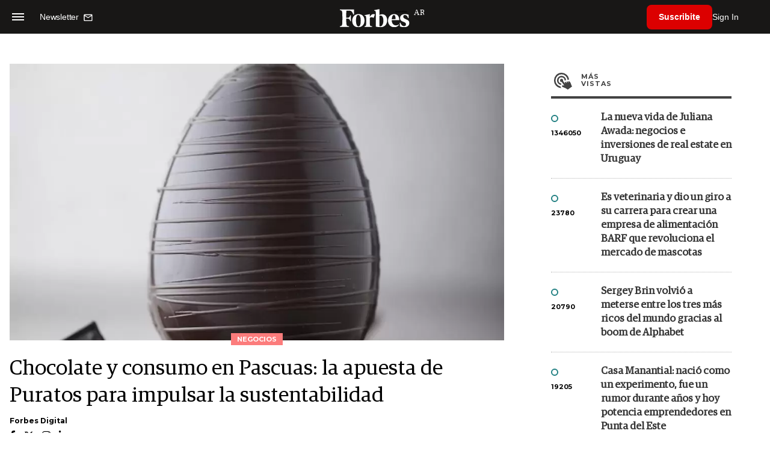

--- FILE ---
content_type: text/html; charset=utf-8
request_url: https://www.google.com/recaptcha/api2/aframe
body_size: 183
content:
<!DOCTYPE HTML><html><head><meta http-equiv="content-type" content="text/html; charset=UTF-8"></head><body><script nonce="jnLSetfp5IPvu7TXOc2D9A">/** Anti-fraud and anti-abuse applications only. See google.com/recaptcha */ try{var clients={'sodar':'https://pagead2.googlesyndication.com/pagead/sodar?'};window.addEventListener("message",function(a){try{if(a.source===window.parent){var b=JSON.parse(a.data);var c=clients[b['id']];if(c){var d=document.createElement('img');d.src=c+b['params']+'&rc='+(localStorage.getItem("rc::a")?sessionStorage.getItem("rc::b"):"");window.document.body.appendChild(d);sessionStorage.setItem("rc::e",parseInt(sessionStorage.getItem("rc::e")||0)+1);localStorage.setItem("rc::h",'1768725363416');}}}catch(b){}});window.parent.postMessage("_grecaptcha_ready", "*");}catch(b){}</script></body></html>

--- FILE ---
content_type: application/javascript; charset=utf-8
request_url: https://fundingchoicesmessages.google.com/f/AGSKWxXOBW1g-Lvsne-VD26OkJRlA3Z7akkmP8v5AthZs70rXD6N_Y6ht67zTzf011VgJlswkkNdrs8qCSeFpLFbU2ilWl0vVlwRXcb7EWY7PHouS5Nx7aO7FFwzld50UdHsR8aRLaCHv3ElIbSGIhEyYUbCNo2HTFzFyJQHOhyHiLoa0G7ePbyygAEQiq2Z/_/adiframe7..js?dfp=/aff_frame./AdForm_trackpoint./sailthru.js
body_size: -1290
content:
window['2f745104-8e6d-48b6-bb78-63190ef60f6b'] = true;

--- FILE ---
content_type: application/javascript; charset=utf-8
request_url: https://statics.forbesargentina.com/forbes/js/news.js?v=1723583617
body_size: 1265
content:
/**
 * Sourtech
 * Hernan Roig -> hernanroig@gmial.com
**/
/*
let obsAmuraNews = document.querySelector('#obsAmuraNews');
let observer = new IntersectionObserver(nextNews);
let moreNews = []; // notas relacionadas a mostrar
let moreNews_view = 0; // contador
*/

$(document).ready(function() {
	adjustSize();						   
    activarVideojs();
    
    /*
    if(obsAmuraNews!== null){
        observer.observe(obsAmuraNews);  

        const listItems = document.querySelectorAll('.grilla-comon figure a');
        Array.from(listItems).forEach((p, index) => { 
            moreNews.push(p.href);
        });        
    }
    */

    stickyFooter();
});	

$(window).resize(function() {
	adjustSize();
});

function nextNews(entries, observer) {
    for (entry of entries) {
        if (entry.isIntersecting) {
            getNews();
            console.log("view next news");
            // cuando llego al final del array dejo de "observar"
            if(moreNews_view>=moreNews.length){
                observer.unobserve(entry.target);
                obsAmuraNews.remove();
            }
        }
    }
}

function getNews() {
    url = moreNews[moreNews_view]; //array de url de noticias
    moreNews_view++;
    $.ajax({
        beforeSend: function() {
            $("#more-news").addClass("disabled");
        },						   
        type: "GET",dataType: "html",
        url:  url,	
        timeout: 40000,
        success: function (data) {
            history.pushState(false, false, url);
            var content = $(data);
            var container = content.find('.ficha-container');
            
            Array.from(content).forEach((p, index) => {                
                if(p.localName=='title'){
                    document.title = p.innerText;
                }
                else if(p.rel=='canonical' || p.rel=='amphtml'){
                    $('link[rel="'+p.rel+'"]').attr('href', p.href);
                }
                else if(p.name){
                  $('meta[name="'+p.name+'"]').attr('content', p.content);
                }                
            });
            refreshAds(container);
            stickyFooter();
        },
    }).always(function ( data ) {
        $("#ama_ajaxfilter").fadeOut("slow");
    });
}

function refreshAds(container){
    $(".statics_module").remove();
    container.insertBefore("#obsAmuraNews");
    //refresh de todas las publis
    googletag.cmd.push(function() {
        googletag.pubads().refresh();
    });  
    
    //sumar la visita a gtag
    gtag('event', 'page_view', {
      page_location: location.href,
      page_path:  location.pathname,
      page_title: document.title
    });    
}

function stickyFooter(){
    let m = $(".grilla-comon").outerHeight();
    let f = $("footer").outerHeight();
    let t = m+f;            
    $(".amuraSticky").sticky({ topSpacing: 90, bottomSpacing:t, zIndex: 998 });    
}

function activarVideojs(){
    for (c = 0; c < $('.video-js').length; c++) {
        var myPlayer = videojs(document.getElementsByClassName("video-js")[c], {"fluid": true,  "textTrackSettings": false}, function(){ });
		myPlayer = addBrand(myPlayer,{
			image: $("#url_imgage").val() + "global/forbes.svg"
		});
    }
}

function addBrand(player, options){
	var containerElement = document.createElement("div");
	containerElement.className = "vjs-brand-container";
	
	var imageElement = document.createElement("img");
	imageElement.src = options.image || defaults.image;
	
	containerElement.appendChild(imageElement);
	
	player.controlBar.el().insertBefore(containerElement, player.controlBar.fullscreenToggle.el());
	player.addClass('vjs-brand');
	return player;
}

function adjustSize(){
	var windowWidth = $(window).width(); 
	var windowHeight = $(window).height() - 128;
	var windowHeightPosta = $(window).height();      
	if (windowWidth>1023){                   
		$( ".bg-slide" ).css({
		"height": windowHeightPosta
	});  
	$( "#soy .top-nota-destacado.full" ).css({
		"height": windowHeightPosta
	});                           
	}else if (windowWidth>767 && windowWidth<=1023){ 
		$( ".bg-slide" ).css({
			"height": "500px"
		}); 
	$( ".menu-nav" ).css({
		"height": windowHeightPosta
	});
	
	}else if (windowWidth<=767){ 
		$( ".bg-slide" ).css({
			"height": "430px"
		}); 
		$( ".menu-nav" ).css({
			"height": windowHeightPosta
		});
	}                
}
